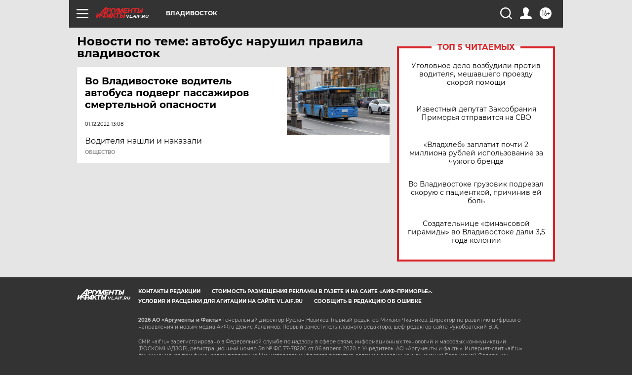

--- FILE ---
content_type: text/html
request_url: https://tns-counter.ru/nc01a**R%3Eundefined*aif_ru/ru/UTF-8/tmsec=aif_ru/413082077***
body_size: -71
content:
1097781D69704200X1768964608:1097781D69704200X1768964608